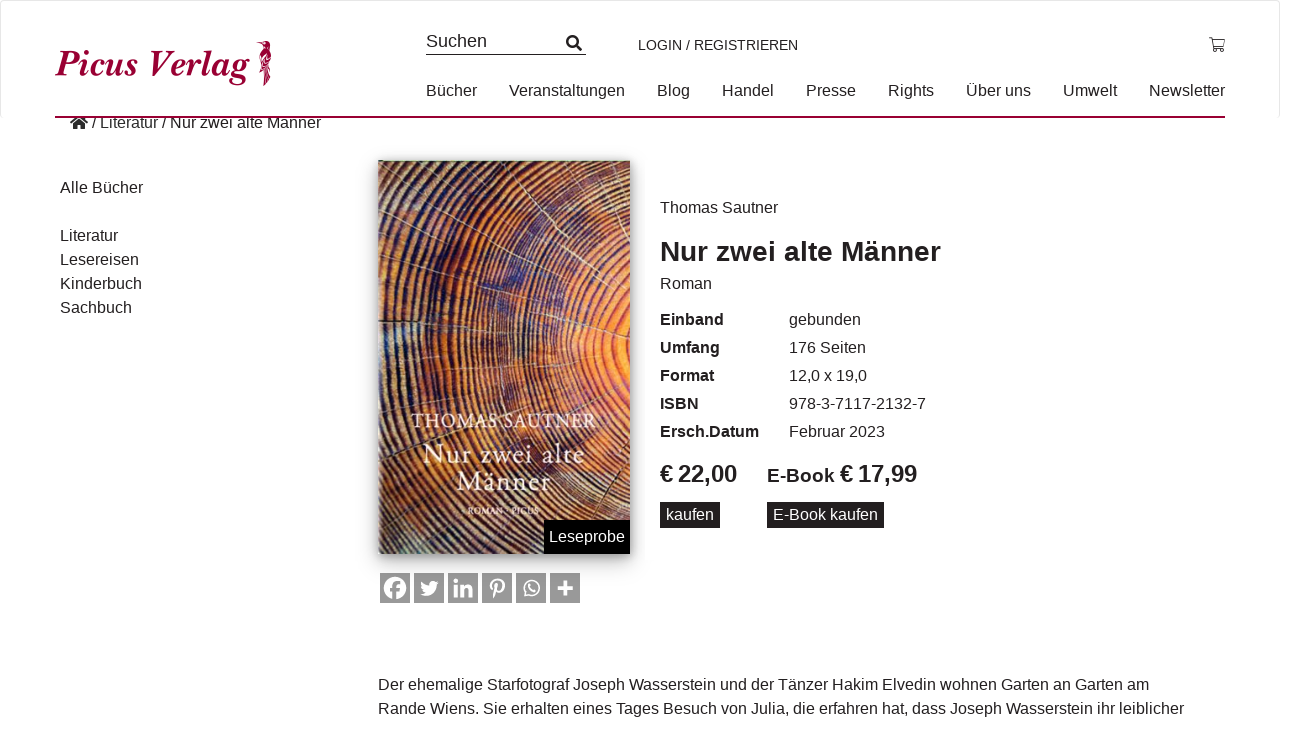

--- FILE ---
content_type: text/html; charset=UTF-8
request_url: https://www.picus.at/produkt/nur-zwei-alte-maenner/
body_size: 13350
content:
<!DOCTYPE html><html lang="de"><head><meta charset="UTF-8"><meta name="viewport" content="width=device-width, initial-scale=1"><meta http-equiv="X-UA-Compatible" content="IE=edge"><link rel="profile" href="http://gmpg.org/xfn/11"><link rel="pingback" href="https://www.picus.at/xmlrpc.php"><meta name='robots' content='index, follow, max-image-preview:large, max-snippet:-1, max-video-preview:-1' /><link media="all" href="https://www.picus.at/wp-content/cache/autoptimize/css/autoptimize_6de466d14e0158242429c92b80ccc7a6.css" rel="stylesheet"><link media="only screen and (max-width: 768px)" href="https://www.picus.at/wp-content/cache/autoptimize/css/autoptimize_6fe211f8bb15af76999ce9135805d7af.css" rel="stylesheet"><title>Nur zwei alte Männer - Picus Verlag</title><link rel="canonical" href="https://www.picus.at/produkt/nur-zwei-alte-maenner/" /><meta property="og:locale" content="de_DE" /><meta property="og:type" content="article" /><meta property="og:title" content="Nur zwei alte Männer - Picus Verlag" /><meta property="og:description" content="Der ehemalige Starfotograf Joseph Wasserstein und der Tänzer Hakim Elvedin wohnen Garten an Garten am Rande Wiens. Sie erhalten eines Tages Besuch von Julia, die erfahren hat, dass Joseph Wasserstein ihr leiblicher Vater sein könnte. Unter dem Vorwand, an einer Publikation über den Fotografen zu arbeiten, verbringt sie einen Sommer bei den skurrilen alten Männern, die ihr langsam zur Familie werden. Eines Abends aber ist alles nicht wie sonst und in Folge hält ein nie dagewesenes überirdisches Ereignis die ganze Welt wochenlang in Atem. Auch die drei stehen im Bann des Unbekannten und ahnen nach und nach, dass es im Universum mehr geben muss, als der Menschheit begreifbar ist.Thomas Sautners neuer Roman über das Altwerden und das Altsein, über ewig währende Kindheit und den absurd schönen Sinn des Lebens." /><meta property="og:url" content="https://www.picus.at/produkt/nur-zwei-alte-maenner/" /><meta property="og:site_name" content="Picus Verlag" /><meta property="article:publisher" content="https://www.facebook.com/picusverlag" /><meta property="article:modified_time" content="2025-04-10T14:48:07+00:00" /><meta property="og:image" content="https://www.picus.at/wp-content/uploads/asolmerce/image-978-3-7117-2132-7.jpg" /><meta property="og:image:width" content="567" /><meta property="og:image:height" content="885" /><meta property="og:image:type" content="image/jpeg" /><meta name="twitter:card" content="summary_large_image" /><meta name="twitter:label1" content="Geschätzte Lesezeit" /><meta name="twitter:data1" content="1 Minute" /> <script type="application/ld+json" class="yoast-schema-graph">{"@context":"https://schema.org","@graph":[{"@type":"WebPage","@id":"https://www.picus.at/produkt/nur-zwei-alte-maenner/","url":"https://www.picus.at/produkt/nur-zwei-alte-maenner/","name":"Nur zwei alte Männer - Picus Verlag","isPartOf":{"@id":"https://www.picus.at/#website"},"primaryImageOfPage":{"@id":"https://www.picus.at/produkt/nur-zwei-alte-maenner/#primaryimage"},"image":{"@id":"https://www.picus.at/produkt/nur-zwei-alte-maenner/#primaryimage"},"thumbnailUrl":"https://www.picus.at/wp-content/uploads/asolmerce/image-978-3-7117-2132-7.jpg","datePublished":"2025-04-10T12:47:06+00:00","dateModified":"2025-04-10T14:48:07+00:00","breadcrumb":{"@id":"https://www.picus.at/produkt/nur-zwei-alte-maenner/#breadcrumb"},"inLanguage":"de","potentialAction":[{"@type":"ReadAction","target":["https://www.picus.at/produkt/nur-zwei-alte-maenner/"]}]},{"@type":"ImageObject","inLanguage":"de","@id":"https://www.picus.at/produkt/nur-zwei-alte-maenner/#primaryimage","url":"https://www.picus.at/wp-content/uploads/asolmerce/image-978-3-7117-2132-7.jpg","contentUrl":"https://www.picus.at/wp-content/uploads/asolmerce/image-978-3-7117-2132-7.jpg","width":567,"height":885},{"@type":"BreadcrumbList","@id":"https://www.picus.at/produkt/nur-zwei-alte-maenner/#breadcrumb","itemListElement":[{"@type":"ListItem","position":1,"name":"Startseite","item":"https://www.picus.at/"},{"@type":"ListItem","position":2,"name":"Shop","item":"https://www.picus.at/shop/"},{"@type":"ListItem","position":3,"name":"Nur zwei alte Männer"}]},{"@type":"WebSite","@id":"https://www.picus.at/#website","url":"https://www.picus.at/","name":"Picus Verlag","description":"ihr unabhängiger Buchverlag","publisher":{"@id":"https://www.picus.at/#organization"},"potentialAction":[{"@type":"SearchAction","target":{"@type":"EntryPoint","urlTemplate":"https://www.picus.at/?s={search_term_string}"},"query-input":{"@type":"PropertyValueSpecification","valueRequired":true,"valueName":"search_term_string"}}],"inLanguage":"de"},{"@type":"Organization","@id":"https://www.picus.at/#organization","name":"Picus Verlag","url":"https://www.picus.at/","logo":{"@type":"ImageObject","inLanguage":"de","@id":"https://www.picus.at/#/schema/logo/image/","url":"https://www.picus.at/wp-content/uploads/2016/09/logo.png","contentUrl":"https://www.picus.at/wp-content/uploads/2016/09/logo.png","width":576,"height":120,"caption":"Picus Verlag"},"image":{"@id":"https://www.picus.at/#/schema/logo/image/"},"sameAs":["https://www.facebook.com/picusverlag"]}]}</script> <link rel='dns-prefetch' href='//kit.fontawesome.com' /><link rel='dns-prefetch' href='//ajax.googleapis.com' /><link rel="alternate" type="application/rss+xml" title="Picus Verlag &raquo; Feed" href="https://www.picus.at/feed/" /><link rel="alternate" type="application/rss+xml" title="Picus Verlag &raquo; Kommentar-Feed" href="https://www.picus.at/comments/feed/" /><link rel='stylesheet' id='jquery-style-css' href='https://ajax.googleapis.com/ajax/libs/jqueryui/1.11.1/themes/smoothness/jquery-ui.css?ver=6.8.3' type='text/css' media='all' /> <script type="text/javascript" src="https://www.picus.at/wp-includes/js/jquery/jquery.min.js?ver=3.7.1" id="jquery-core-js"></script> <script type="text/javascript" id="wc-add-to-cart-js-extra">var wc_add_to_cart_params = {"ajax_url":"\/wp-admin\/admin-ajax.php","wc_ajax_url":"\/?wc-ajax=%%endpoint%%","i18n_view_cart":"Warenkorb anzeigen","cart_url":"https:\/\/www.picus.at\/warenkorb\/","is_cart":"","cart_redirect_after_add":"no"};</script> <script type="text/javascript" id="wc-single-product-js-extra">var wc_single_product_params = {"i18n_required_rating_text":"Bitte w\u00e4hlen Sie eine Bewertung","i18n_rating_options":["1 von 5\u00a0Sternen","2 von 5\u00a0Sternen","3 von 5\u00a0Sternen","4 von 5\u00a0Sternen","5 von 5\u00a0Sternen"],"i18n_product_gallery_trigger_text":"Bildergalerie im Vollbildmodus anzeigen","review_rating_required":"yes","flexslider":{"rtl":false,"animation":"slide","smoothHeight":true,"directionNav":false,"controlNav":"thumbnails","slideshow":false,"animationSpeed":500,"animationLoop":false,"allowOneSlide":false},"zoom_enabled":"1","zoom_options":[],"photoswipe_enabled":"1","photoswipe_options":{"shareEl":false,"closeOnScroll":false,"history":false,"hideAnimationDuration":0,"showAnimationDuration":0},"flexslider_enabled":"1"};</script> <script type="text/javascript" id="woocommerce-js-extra">var woocommerce_params = {"ajax_url":"\/wp-admin\/admin-ajax.php","wc_ajax_url":"\/?wc-ajax=%%endpoint%%","i18n_password_show":"Passwort anzeigen","i18n_password_hide":"Passwort verbergen"};</script> <script type="text/javascript" id="wc-cart-fragments-js-extra">var wc_cart_fragments_params = {"ajax_url":"\/wp-admin\/admin-ajax.php","wc_ajax_url":"\/?wc-ajax=%%endpoint%%","cart_hash_key":"wc_cart_hash_3f214bd4f63b67fa4c149f3240048789","fragment_name":"wc_fragments_3f214bd4f63b67fa4c149f3240048789","request_timeout":"5000"};</script> <!--[if lt IE 9]> <script type="text/javascript" src="https://www.picus.at/wp-content/themes/picus/inc/assets/js/html5.js?ver=3.7.0" id="html5hiv-js"></script> <![endif]--><link rel="https://api.w.org/" href="https://www.picus.at/wp-json/" /><link rel="alternate" title="JSON" type="application/json" href="https://www.picus.at/wp-json/wp/v2/product/58996" /><link rel="EditURI" type="application/rsd+xml" title="RSD" href="https://www.picus.at/xmlrpc.php?rsd" /><meta name="generator" content="WordPress 6.8.3" /><meta name="generator" content="WooCommerce 10.1.3" /><link rel='shortlink' href='https://www.picus.at/?p=58996' /><link rel="alternate" title="oEmbed (JSON)" type="application/json+oembed" href="https://www.picus.at/wp-json/oembed/1.0/embed?url=https%3A%2F%2Fwww.picus.at%2Fprodukt%2Fnur-zwei-alte-maenner%2F" /><link rel="alternate" title="oEmbed (XML)" type="text/xml+oembed" href="https://www.picus.at/wp-json/oembed/1.0/embed?url=https%3A%2F%2Fwww.picus.at%2Fprodukt%2Fnur-zwei-alte-maenner%2F&#038;format=xml" /> <script type="application/ld+json">{
            
            "@context": "https://schema.org",
            
            "@type": "Book",
            "@id": "/produkt/nur-zwei-alte-maenner/",
            "url": "/produkt/nur-zwei-alte-maenner/",
            "additionalType": "Product",
            "author": "",
            "bookFormat": "http://schema.org/Book",
            "datePublished": "2023-02-22",
            "image": ["https://www.picus.at/wp-content/uploads/asolmerce/image-978-3-7117-2132-7.jpg"],
            "inLanguage": "Deutsch",
            "isbn": "978-3-7117-2132-7",
            "name": "Nur zwei alte Männer",
            "alternativeHeadline" : "Roman",
            "numberOfPages": "176",
            "description": "Der ehemalige Starfotograf Joseph Wasserstein und der Tänzer Hakim Elvedin wohnen Garten an Garten am Rande Wiens. Sie erhalten eines Tages Besuch von Julia, die erfahren hat, dass Joseph Wasserstein ihr leiblicher Vater sein könnte. Unter dem Vorwand, an einer Publikation über den Fotografen zu arbeiten, verbringt sie einen Sommer bei den skurrilen alten Männern, die ihr langsam zur Familie werden. Eines Abends aber ist alles nicht wie sonst und in Folge hält ein nie dagewesenes überirdisches Ereignis die ganze Welt wochenlang in Atem. Auch die drei stehen im Bann des Unbekannten und ahnen nach und nach, dass es im Universum mehr geben muss, als der Menschheit begreifbar ist.Thomas Sautners neuer Roman über das Altwerden und das Altsein, über ewig währende Kindheit und den absurd schönen Sinn des Lebens.",
            "offers": {
                    "@type": "Offer",
                    "availability": "http://schema.org/InStock",
                    "price": "22.00 ",
                    "priceCurrency": "EUR",
                    "sku" : "2125",
                    "gtin13" : "978-3-7117-2132-7"
            },
            "publisher": "",
            "keywords" : ""
        }</script> <link hreflang="de" href="https://www.picus.at/de/produkt/nur-zwei-alte-maenner/" rel="alternate" /><link hreflang="x-default" href="https://www.picus.at/produkt/nur-zwei-alte-maenner/" rel="alternate" /><meta name="generator" content="qTranslate-XT 3.7.1" /> <noscript><style>.woocommerce-product-gallery{ opacity: 1 !important; }</style></noscript></head><body class="wp-singular product-template-default single single-product postid-58996 wp-theme-picus theme-picus woocommerce woocommerce-page woocommerce-no-js group-blog"><nav class="navbar navbar-default"> <a class="skip-link screen-reader-text" href="#main">Skip to content</a><div class="container"><div class="navbar-header"><div id="dl-menu" class="dl-menuwrapper visible-sm visible-xs visible-md"> <button class="dl-trigger" type="button" data-toggle="collapse" data-target="#main-nav" aria-controls="" aria-expanded="false" aria-label="Toggle navigation"> <span class="navbar-toggler-icon"></span> </button><ul class="dl-menu product-categories"><ul id="menu-hauptmenue" class="dl-menu_"><li itemscope="itemscope" itemtype="https://www.schema.org/SiteNavigationElement" id="menu-item-58026" class="menu-item menu-item-type-post_type menu-item-object-page current_page_parent menu-item-58026 nav-item"><a title="Bücher" href="https://www.picus.at/shop/" class="nav-link">Bücher</a></li><li itemscope="itemscope" itemtype="https://www.schema.org/SiteNavigationElement" id="menu-item-58029" class="menu-item menu-item-type-post_type menu-item-object-page menu-item-58029 nav-item"><a title="Veranstaltungen" href="https://www.picus.at/veranstaltungen/" class="nav-link">Veranstaltungen</a></li><li itemscope="itemscope" itemtype="https://www.schema.org/SiteNavigationElement" id="menu-item-58028" class="menu-item menu-item-type-custom menu-item-object-custom menu-item-58028 nav-item"><a title="Blog" href="/blog" class="nav-link">Blog</a></li><li itemscope="itemscope" itemtype="https://www.schema.org/SiteNavigationElement" id="menu-item-47980" class="menu-item menu-item-type-post_type menu-item-object-page menu-item-47980 nav-item"><a title="Handel" href="https://www.picus.at/handel/" class="nav-link">Handel</a></li><li itemscope="itemscope" itemtype="https://www.schema.org/SiteNavigationElement" id="menu-item-47982" class="menu-item menu-item-type-post_type menu-item-object-page menu-item-47982 nav-item"><a title="Presse" href="https://www.picus.at/presse/" class="nav-link">Presse</a></li><li itemscope="itemscope" itemtype="https://www.schema.org/SiteNavigationElement" id="menu-item-55130" class="menu-item menu-item-type-post_type menu-item-object-page menu-item-55130 nav-item"><a title="Rights" href="https://www.picus.at/lizenzen-foreign-rights/" class="nav-link">Rights</a></li><li itemscope="itemscope" itemtype="https://www.schema.org/SiteNavigationElement" id="menu-item-47986" class="menu-item menu-item-type-post_type menu-item-object-page menu-item-47986 nav-item"><a title="Über uns" href="https://www.picus.at/verlagsportrait/" class="nav-link">Über uns</a></li><li itemscope="itemscope" itemtype="https://www.schema.org/SiteNavigationElement" id="menu-item-58547" class="menu-item menu-item-type-post_type menu-item-object-page menu-item-58547 nav-item"><a title="Umwelt" href="https://www.picus.at/umwelt/" class="nav-link">Umwelt</a></li><li itemscope="itemscope" itemtype="https://www.schema.org/SiteNavigationElement" id="menu-item-54859" class="menu-item menu-item-type-post_type menu-item-object-page menu-item-54859 nav-item"><a title="Newsletter" href="https://www.picus.at/newsletter-2/" class="nav-link">Newsletter</a></li></ul><ul class="product-categories dl_menu"><li style="list-style-type: none;"><ul class="product-categories"><li style="list-style-type: none;"><ul class="product-categories"><li class="cat-item sb-link non-gv"><a href="https://www.picus.at/neuerscheinungen/?orderby=release_list&npc=1" title="Neuerscheinungen">Neuerscheinungen</a></li><li class="cat-item cat-parent gv"><a href="/?post_type=product&amp;gv=y">Gesamtverzeichnis</a><ul class="product-categories"><li class="cat-item cat-item-819"><a href="https://www.picus.at/produkt-kategorie/e-books/">E-Books</a></li><li class="cat-item cat-item-3892 cat-parent current-cat-parent"><a href="https://www.picus.at/produkt-kategorie/foreign-rights/">Foreign Rights</a><ul class='children'><li class="cat-item cat-item-1308"><a href="https://www.picus.at/produkt-kategorie/foreign-rights/childrens-books/">Children's Books</a></li><li class="cat-item cat-item-1309 current-cat"><a href="https://www.picus.at/produkt-kategorie/foreign-rights/fiction/">Fiction</a></li><li class="cat-item cat-item-1310"><a href="https://www.picus.at/produkt-kategorie/foreign-rights/non-fiction/">Non-Fiction</a></li></ul></li><li class="cat-item cat-item-784"><a href="https://www.picus.at/produkt-kategorie/kinderbuch/">Kinderbuch</a></li><li class="cat-item cat-item-789"><a href="https://www.picus.at/produkt-kategorie/lesereisen/">Lesereisen</a></li><li class="cat-item cat-item-800"><a href="https://www.picus.at/produkt-kategorie/literatur/">Literatur</a></li><li class="cat-item cat-item-813"><a href="https://www.picus.at/produkt-kategorie/sachbuch/">Sachbuch</a></li><li class="cat-item cat-item-806"><a href="https://www.picus.at/produkt-kategorie/wiener-vorlesungen/">Wiener Vorlesungen</a></li></ul></li></ul></li></ul></li></ul><ul class="product-categories"><li class="cat-item sb-link cat-parent"> <a href="https://www.picus.at/reihe/?r=1" title="Reihen">Reihen</a><ul class="product_categories product-categories"><li class="sb-link cat-item cat-item-4326"><a href="https://www.picus.at/reihe/picus-konturen/">Picus Konturen</a></li></ul></li></ul><ul class="product-categories"><li class="cat-item non-gv sb-link cat-parent"><a href="https://www.picus.at/veranstaltungen/?epc=1" title="Termine">Termine</a><ul class="product-categories"><li class="cat-item cat-item-242"><a href="https://www.picus.at/veranstaltungen/archiv/?epc=2">Archiv</a></li></ul></li></ul></ul></div> <a class="navbar-brand" href="/" title="zur Startseite"> <img src="https://www.picus.at/wp-content/themes/picus/img/logo-2.png" alt="Picus Verlag Logo" class="small__logo"> </a> <a id="cart_mobile" class="visible-md visible-sm visible-xs" href="https://www.picus.at/warenkorb/" title="Warenkorb anzeigen"> <i class="fal fa-shopping-cart" aria-hidden="true"></i> </a> <a id="profile_mobile" class="profile visible-md visible-sm visible-xs" href="https://www.picus.at/mein-konto/" title="Login / Registrieren"><i class="fas fa-user-circle"></i></a><form class="search-form mobile" role="search" method="get" action="https://www.picus.at/" style=""> <label> <input type="search" placeholder="Suchen" aria-label="Suchfeld" value="" name="s" title="Search for:"> </label> <input type="submit" class="search-submit btn btn-default" style="display: none;" value="Search"></form><div class="collapse navbar-collapse navbar-top-collapse"><ul class="nav navbar-nav nav-social"><li><form class="search-form" role="search" method="get" action="https://www.picus.at/"> <label> <input type="search" placeholder="Suchen" value="" name="s" title="Search for:"> </label> <input type="submit" class="search-submit btn btn-default" style="display: none;" value="Search"></form></li><li> <a class="profile" href="https://www.picus.at/mein-konto/" title="Login / Registrieren">Login / Registrieren</a></li><li class="nav-li-cart"> <a id="cart" class="cart-contents" href="https://www.picus.at/warenkorb/" title="Warenkorb anzeigen"> <span class="price total-val"><span class="woocommerce-Price-amount amount"><bdi><span class="woocommerce-Price-currencySymbol">&euro;</span>0,00</bdi></span></span> </a></li></ul><ul id="menu-hauptmenue-1" class="nav navbar-nav nav-menu"><li itemscope="itemscope" itemtype="https://www.schema.org/SiteNavigationElement" class="menu-item menu-item-type-post_type menu-item-object-page current_page_parent menu-item-58026 nav-item"><a title="Bücher" href="https://www.picus.at/shop/" class="nav-link">Bücher</a></li><li itemscope="itemscope" itemtype="https://www.schema.org/SiteNavigationElement" class="menu-item menu-item-type-post_type menu-item-object-page menu-item-58029 nav-item"><a title="Veranstaltungen" href="https://www.picus.at/veranstaltungen/" class="nav-link">Veranstaltungen</a></li><li itemscope="itemscope" itemtype="https://www.schema.org/SiteNavigationElement" class="menu-item menu-item-type-custom menu-item-object-custom menu-item-58028 nav-item"><a title="Blog" href="/blog" class="nav-link">Blog</a></li><li itemscope="itemscope" itemtype="https://www.schema.org/SiteNavigationElement" class="menu-item menu-item-type-post_type menu-item-object-page menu-item-47980 nav-item"><a title="Handel" href="https://www.picus.at/handel/" class="nav-link">Handel</a></li><li itemscope="itemscope" itemtype="https://www.schema.org/SiteNavigationElement" class="menu-item menu-item-type-post_type menu-item-object-page menu-item-47982 nav-item"><a title="Presse" href="https://www.picus.at/presse/" class="nav-link">Presse</a></li><li itemscope="itemscope" itemtype="https://www.schema.org/SiteNavigationElement" class="menu-item menu-item-type-post_type menu-item-object-page menu-item-55130 nav-item"><a title="Rights" href="https://www.picus.at/lizenzen-foreign-rights/" class="nav-link">Rights</a></li><li itemscope="itemscope" itemtype="https://www.schema.org/SiteNavigationElement" class="menu-item menu-item-type-post_type menu-item-object-page menu-item-47986 nav-item"><a title="Über uns" href="https://www.picus.at/verlagsportrait/" class="nav-link">Über uns</a></li><li itemscope="itemscope" itemtype="https://www.schema.org/SiteNavigationElement" class="menu-item menu-item-type-post_type menu-item-object-page menu-item-58547 nav-item"><a title="Umwelt" href="https://www.picus.at/umwelt/" class="nav-link">Umwelt</a></li><li itemscope="itemscope" itemtype="https://www.schema.org/SiteNavigationElement" class="menu-item menu-item-type-post_type menu-item-object-page menu-item-54859 nav-item"><a title="Newsletter" href="https://www.picus.at/newsletter-2/" class="nav-link">Newsletter</a></li></ul></div></div></div></nav><div id="page" class="page book"><div class="container"><div class="row"><div class="col-sm-12 breadcrumb-container"><div id="breadcrumbs"><a href="https://www.picus.at" title="Home"></a> <span>/</span> <a href="https://www.picus.at/produkt-kategorie/literatur/" title="Literatur">Literatur</a> <span>/</span> <span>Nur zwei alte Männer</span></div></div><section id="primary" class="content-area col-sm-12 col-md-12 col-lg-12"><main id="main" class="site-main row" role="main"><div class="col-sm-12 col-md-9 col-md-push-3 content"><div class="woocommerce-notices-wrapper"></div><div id="product-58996" class="product type-product post-58996 status-publish first instock product_cat-fiction product_cat-literatur product_tag-alter product_tag-aufgaben product_tag-freundschaft product_tag-garten product_tag-katzen product_tag-liebe product_tag-malina product_tag-raumschiff product_tag-sinn-des-lebens has-post-thumbnail taxable shipping-taxable purchasable product-type-simple"><div class="col-sm-12 col-md-4"><div class="book-foto hidden-sm hidden-xs"><div class="book-foto-wrapper" style=""> <a href="https://www.picus.at/produkt/nur-zwei-alte-maenner/?pdf=true&fs=true&id=Leseprobe" target="_blank" class="cover leseprobe"> <img width="300" height="468" src="https://www.picus.at/wp-content/uploads/asolmerce/image-978-3-7117-2132-7-300x468.jpg" class="attachment-shop_single size-shop_single wp-post-image" alt="" fetchpriority="high" srcset="https://www.picus.at/wp-content/uploads/asolmerce/image-978-3-7117-2132-7-300x468.jpg 300w, https://www.picus.at/wp-content/uploads/asolmerce/image-978-3-7117-2132-7-192x300.jpg 192w, https://www.picus.at/wp-content/uploads/asolmerce/image-978-3-7117-2132-7-130x203.jpg 130w, https://www.picus.at/wp-content/uploads/asolmerce/image-978-3-7117-2132-7-327x510.jpg 327w, https://www.picus.at/wp-content/uploads/asolmerce/image-978-3-7117-2132-7-420x656.jpg 420w, https://www.picus.at/wp-content/uploads/asolmerce/image-978-3-7117-2132-7.jpg 567w" sizes="(max-width: 300px) 100vw, 300px" /><script>jQuery(document).ready(function() { jQuery("a.cover").magnificPopup({type:"iframe"});});</script> </a><div class="heateor_sss_sharing_container heateor_sss_horizontal_sharing" data-heateor-ss-offset="0" data-heateor-sss-href='https://www.picus.at/produkt/nur-zwei-alte-maenner/'><div class="heateor_sss_sharing_ul"><a aria-label="Facebook" class="heateor_sss_facebook" href="https://www.facebook.com/sharer/sharer.php?u=https%3A%2F%2Fwww.picus.at%2Fprodukt%2Fnur-zwei-alte-maenner%2F" title="Facebook" rel="nofollow noopener" target="_blank" style="font-size:32px!important;box-shadow:none;display:inline-block;vertical-align:middle"><span class="heateor_sss_svg" style="background-color:#0765FE;width:30px;height:30px;display:inline-block;opacity:1;float:left;font-size:32px;box-shadow:none;display:inline-block;font-size:16px;padding:0 4px;vertical-align:middle;background-repeat:repeat;overflow:hidden;padding:0;cursor:pointer;box-sizing:content-box"><svg style="display:block;" focusable="false" aria-hidden="true" xmlns="http://www.w3.org/2000/svg" width="100%" height="100%" viewBox="0 0 32 32"><path fill="#fff" d="M28 16c0-6.627-5.373-12-12-12S4 9.373 4 16c0 5.628 3.875 10.35 9.101 11.647v-7.98h-2.474V16H13.1v-1.58c0-4.085 1.849-5.978 5.859-5.978.76 0 2.072.15 2.608.298v3.325c-.283-.03-.775-.045-1.386-.045-1.967 0-2.728.745-2.728 2.683V16h3.92l-.673 3.667h-3.247v8.245C23.395 27.195 28 22.135 28 16Z"></path></svg></span></a><a aria-label="Twitter" class="heateor_sss_button_twitter" href="https://twitter.com/intent/tweet?text=Nur%20zwei%20alte%20M%C3%A4nner&url=https%3A%2F%2Fwww.picus.at%2Fprodukt%2Fnur-zwei-alte-maenner%2F" title="Twitter" rel="nofollow noopener" target="_blank" style="font-size:32px!important;box-shadow:none;display:inline-block;vertical-align:middle"><span class="heateor_sss_svg heateor_sss_s__default heateor_sss_s_twitter" style="background-color:#55acee;width:30px;height:30px;display:inline-block;opacity:1;float:left;font-size:32px;box-shadow:none;display:inline-block;font-size:16px;padding:0 4px;vertical-align:middle;background-repeat:repeat;overflow:hidden;padding:0;cursor:pointer;box-sizing:content-box"><svg style="display:block;" focusable="false" aria-hidden="true" xmlns="http://www.w3.org/2000/svg" width="100%" height="100%" viewBox="-4 -4 39 39"><path d="M28 8.557a9.913 9.913 0 0 1-2.828.775 4.93 4.93 0 0 0 2.166-2.725 9.738 9.738 0 0 1-3.13 1.194 4.92 4.92 0 0 0-3.593-1.55 4.924 4.924 0 0 0-4.794 6.049c-4.09-.21-7.72-2.17-10.15-5.15a4.942 4.942 0 0 0-.665 2.477c0 1.71.87 3.214 2.19 4.1a4.968 4.968 0 0 1-2.23-.616v.06c0 2.39 1.7 4.38 3.952 4.83-.414.115-.85.174-1.297.174-.318 0-.626-.03-.928-.086a4.935 4.935 0 0 0 4.6 3.42 9.893 9.893 0 0 1-6.114 2.107c-.398 0-.79-.023-1.175-.068a13.953 13.953 0 0 0 7.55 2.213c9.056 0 14.01-7.507 14.01-14.013 0-.213-.005-.426-.015-.637.96-.695 1.795-1.56 2.455-2.55z" fill="#fff"></path></svg></span></a><a aria-label="Linkedin" class="heateor_sss_button_linkedin" href="https://www.linkedin.com/sharing/share-offsite/?url=https%3A%2F%2Fwww.picus.at%2Fprodukt%2Fnur-zwei-alte-maenner%2F" title="Linkedin" rel="nofollow noopener" target="_blank" style="font-size:32px!important;box-shadow:none;display:inline-block;vertical-align:middle"><span class="heateor_sss_svg heateor_sss_s__default heateor_sss_s_linkedin" style="background-color:#0077b5;width:30px;height:30px;display:inline-block;opacity:1;float:left;font-size:32px;box-shadow:none;display:inline-block;font-size:16px;padding:0 4px;vertical-align:middle;background-repeat:repeat;overflow:hidden;padding:0;cursor:pointer;box-sizing:content-box"><svg style="display:block;" focusable="false" aria-hidden="true" xmlns="http://www.w3.org/2000/svg" width="100%" height="100%" viewBox="0 0 32 32"><path d="M6.227 12.61h4.19v13.48h-4.19V12.61zm2.095-6.7a2.43 2.43 0 0 1 0 4.86c-1.344 0-2.428-1.09-2.428-2.43s1.084-2.43 2.428-2.43m4.72 6.7h4.02v1.84h.058c.56-1.058 1.927-2.176 3.965-2.176 4.238 0 5.02 2.792 5.02 6.42v7.395h-4.183v-6.56c0-1.564-.03-3.574-2.178-3.574-2.18 0-2.514 1.7-2.514 3.46v6.668h-4.187V12.61z" fill="#fff"></path></svg></span></a><a aria-label="Pinterest" class="heateor_sss_button_pinterest" href="https://www.picus.at/produkt/nur-zwei-alte-maenner/" onclick="event.preventDefault();javascript:void( (function() {var e=document.createElement('script' );e.setAttribute('type','text/javascript' );e.setAttribute('charset','UTF-8' );e.setAttribute('src','//assets.pinterest.com/js/pinmarklet.js?r='+Math.random()*99999999);document.body.appendChild(e)})());" title="Pinterest" rel="noopener" style="font-size:32px!important;box-shadow:none;display:inline-block;vertical-align:middle"><span class="heateor_sss_svg heateor_sss_s__default heateor_sss_s_pinterest" style="background-color:#cc2329;width:30px;height:30px;display:inline-block;opacity:1;float:left;font-size:32px;box-shadow:none;display:inline-block;font-size:16px;padding:0 4px;vertical-align:middle;background-repeat:repeat;overflow:hidden;padding:0;cursor:pointer;box-sizing:content-box"><svg style="display:block;" focusable="false" aria-hidden="true" xmlns="http://www.w3.org/2000/svg" width="100%" height="100%" viewBox="-2 -2 35 35"><path fill="#fff" d="M16.539 4.5c-6.277 0-9.442 4.5-9.442 8.253 0 2.272.86 4.293 2.705 5.046.303.125.574.005.662-.33.061-.231.205-.816.27-1.06.088-.331.053-.447-.191-.736-.532-.627-.873-1.439-.873-2.591 0-3.338 2.498-6.327 6.505-6.327 3.548 0 5.497 2.168 5.497 5.062 0 3.81-1.686 7.025-4.188 7.025-1.382 0-2.416-1.142-2.085-2.545.397-1.674 1.166-3.48 1.166-4.689 0-1.081-.581-1.983-1.782-1.983-1.413 0-2.548 1.462-2.548 3.419 0 1.247.421 2.091.421 2.091l-1.699 7.199c-.505 2.137-.076 4.755-.039 5.019.021.158.223.196.314.077.13-.17 1.813-2.247 2.384-4.324.162-.587.929-3.631.929-3.631.46.876 1.801 1.646 3.227 1.646 4.247 0 7.128-3.871 7.128-9.053.003-3.918-3.317-7.568-8.361-7.568z"/></svg></span></a><a aria-label="Whatsapp" class="heateor_sss_whatsapp" href="https://api.whatsapp.com/send?text=Nur%20zwei%20alte%20M%C3%A4nner%20https%3A%2F%2Fwww.picus.at%2Fprodukt%2Fnur-zwei-alte-maenner%2F" title="Whatsapp" rel="nofollow noopener" target="_blank" style="font-size:32px!important;box-shadow:none;display:inline-block;vertical-align:middle"><span class="heateor_sss_svg" style="background-color:#55eb4c;width:30px;height:30px;display:inline-block;opacity:1;float:left;font-size:32px;box-shadow:none;display:inline-block;font-size:16px;padding:0 4px;vertical-align:middle;background-repeat:repeat;overflow:hidden;padding:0;cursor:pointer;box-sizing:content-box"><svg style="display:block;" focusable="false" aria-hidden="true" xmlns="http://www.w3.org/2000/svg" width="100%" height="100%" viewBox="-6 -5 40 40"><path class="heateor_sss_svg_stroke heateor_sss_no_fill" stroke="#fff" stroke-width="2" fill="none" d="M 11.579798566743314 24.396926207859085 A 10 10 0 1 0 6.808479557110079 20.73576436351046"></path><path d="M 7 19 l -1 6 l 6 -1" class="heateor_sss_no_fill heateor_sss_svg_stroke" stroke="#fff" stroke-width="2" fill="none"></path><path d="M 10 10 q -1 8 8 11 c 5 -1 0 -6 -1 -3 q -4 -3 -5 -5 c 4 -2 -1 -5 -1 -4" fill="#fff"></path></svg></span></a><a class="heateor_sss_more" aria-label="More" title="More" rel="nofollow noopener" style="font-size: 32px!important;border:0;box-shadow:none;display:inline-block!important;font-size:16px;padding:0 4px;vertical-align: middle;display:inline;" href="https://www.picus.at/produkt/nur-zwei-alte-maenner/" onclick="event.preventDefault()"><span class="heateor_sss_svg" style="background-color:#ee8e2d;width:30px;height:30px;display:inline-block!important;opacity:1;float:left;font-size:32px!important;box-shadow:none;display:inline-block;font-size:16px;padding:0 4px;vertical-align:middle;display:inline;background-repeat:repeat;overflow:hidden;padding:0;cursor:pointer;box-sizing:content-box;" onclick="heateorSssMoreSharingPopup(this, 'https://www.picus.at/produkt/nur-zwei-alte-maenner/', 'Nur%20zwei%20alte%20M%C3%A4nner', '' )"><svg xmlns="http://www.w3.org/2000/svg" xmlns:xlink="http://www.w3.org/1999/xlink" viewBox="-.3 0 32 32" version="1.1" width="100%" height="100%" style="display:block;" xml:space="preserve"><g><path fill="#fff" d="M18 14V8h-4v6H8v4h6v6h4v-6h6v-4h-6z" fill-rule="evenodd"></path></g></svg></span></a></div><div class="heateorSssClear"></div></div></div></div></div><div class="book-content col-sm-12 col-md-8"><div class="book-header"><h3 class="author_title"><a href="https://www.picus.at/autoren/thomas-sautner/">Thomas Sautner</a></h3><h1>Nur zwei alte Männer</h1><div class="subtitle">Roman</div><div class="book-foto visible-sm visible-xs"><div class="book-foto-wrapper"> <img width="300" height="468" src="https://www.picus.at/wp-content/uploads/asolmerce/image-978-3-7117-2132-7-300x468.jpg" class="attachment-shop_single size-shop_single wp-post-image" alt="" srcset="https://www.picus.at/wp-content/uploads/asolmerce/image-978-3-7117-2132-7-300x468.jpg 300w, https://www.picus.at/wp-content/uploads/asolmerce/image-978-3-7117-2132-7-192x300.jpg 192w, https://www.picus.at/wp-content/uploads/asolmerce/image-978-3-7117-2132-7-130x203.jpg 130w, https://www.picus.at/wp-content/uploads/asolmerce/image-978-3-7117-2132-7-327x510.jpg 327w, https://www.picus.at/wp-content/uploads/asolmerce/image-978-3-7117-2132-7-420x656.jpg 420w, https://www.picus.at/wp-content/uploads/asolmerce/image-978-3-7117-2132-7.jpg 567w" sizes="(max-width: 300px) 100vw, 300px" /></div><div class="buy paper" style="display:none;"> <span class="price invert"><span class="woocommerce-Price-amount amount"><bdi><span class="woocommerce-Price-currencySymbol">&euro;</span>22,00</bdi></span> <small class="woocommerce-price-suffix">inkl. MwSt.</small></span><form class="cart" action="https://www.picus.at/produkt/nur-zwei-alte-maenner/" method="post" enctype='multipart/form-data'><div class="quantity"> <label class="screen-reader-text" for="quantity_69808ce9abcc9">Nur zwei alte Männer Menge</label> <input
 type="number"
 id="quantity_69808ce9abcc9"
 class="input-text qty text"
 name="quantity"
 value="1"
 aria-label="Produktmenge"
 min="1"
 step="1"
 placeholder=""
 inputmode="numeric"
 autocomplete="off"
 /></div> <button type="submit" name="add-to-cart" value="58996" class="single_add_to_cart_button button alt">kaufen</button></form><div class="clear"></div></div></div></div><div><div class="product-information"><div><span class="tab">Einband</span> gebunden</div><div><span class="tab">Umfang</span> <span itemprop="numberOfPages">176</span> Seiten</div><div><span class="tab">Format</span> 12,0 x 19,0</div><div><span class="tab">ISBN</span> 978-3-7117-2132-7</div><div><span class="tab">Ersch.Datum</span> Februar 2023</div></div></div><div class="buy paper"> <span class="price invert"> <span class="woocommerce-Price-amount amount"><bdi><span class="woocommerce-Price-currencySymbol">&euro;</span>22,00</bdi></span> <small class="woocommerce-price-suffix">inkl. MwSt.</small></span><form class="cart" action="https://www.picus.at/produkt/nur-zwei-alte-maenner/" method="post" enctype='multipart/form-data'><div class="quantity"> <label class="screen-reader-text" for="quantity_69808ce9ac477">Nur zwei alte Männer Menge</label> <input
 type="number"
 id="quantity_69808ce9ac477"
 class="input-text qty text"
 name="quantity"
 value="1"
 aria-label="Produktmenge"
 min="1"
 step="1"
 placeholder=""
 inputmode="numeric"
 autocomplete="off"
 /></div> <button type="submit" name="add-to-cart" value="58996" class="single_add_to_cart_button button alt">kaufen</button></form><div class="clear"></div></div><div class="buy ebook"> <span class="price invert"><small>E-Book </small> <span class="woocommerce-Price-amount amount"><bdi><span class="woocommerce-Price-currencySymbol">&euro;</span>17,99</bdi></span> <small class="woocommerce-price-suffix">inkl. MwSt.</small></span><form class="cart" action="https://www.picus.at/produkt/nur-zwei-alte-maenner-ebook/" method="post" enctype='multipart/form-data'><div class="quantity"> <label class="screen-reader-text" for="quantity_69808ce9b155e">Nur zwei alte Männer Menge</label> <input
 type="number"
 id="quantity_69808ce9b155e"
 class="input-text qty text"
 name="quantity"
 value="1"
 aria-label="Produktmenge"
 min="1"
 step="1"
 placeholder=""
 inputmode="numeric"
 autocomplete="off"
 /></div> <button type="submit" name="add-to-cart" value="59327" class="single_add_to_cart_button button alt">E-Book  kaufen</button></form><div class="clear"></div></div></div><div class="book-content col-sm-12"><div class=" book-content-row main-content-row"><div class="col-center" id="content"><div class="art"><p>Der ehemalige Starfotograf Joseph Wasserstein und der Tänzer Hakim Elvedin wohnen Garten an Garten am Rande Wiens. Sie erhalten eines Tages Besuch von Julia, die erfahren hat, dass Joseph Wasserstein ihr leiblicher Vater sein könnte. Unter dem Vorwand, an einer Publikation über den Fotografen zu arbeiten, verbringt sie einen Sommer bei den skurrilen alten Männern, die ihr langsam zur Familie werden.</p><div>Eines Abends aber ist alles nicht wie sonst und in Folge hält ein nie dagewesenes überirdisches Ereignis die ganze Welt wochenlang in Atem. Auch die drei stehen im Bann des Unbekannten und ahnen nach und nach, dass es im Universum mehr geben muss, als der Menschheit begreifbar ist.</div><div></div><div>Thomas Sautners neuer Roman über das Altwerden und das Altsein, über ewig währende Kindheit und den absurd schönen Sinn des Lebens.</div></div></div><div class="row"><div class="col-md-12"><h3><span>Autor</span></h3><div class="woocommerce-loop-product__author"><a href='https://www.picus.at/autoren/thomas-sautner/'>Thomas Sautner wurde 1970 in Gmünd geboren, heute lebt er als Autor in seiner Heimat, dem nördlichen Waldviertel, sowie in Wien. Neben zahlreichen Essays und Erzählungen erschienen im Picus Verlag...</a></div></div><div id="sidebar-left" class="col-sm-12 col-md-12 col-left"><div id="material"></div><div class="profile-links"></div></div><div class="col-md-12"><div class="sidebar-title-wrapper"><h3 class="custom-sidebar-title sidebar-title-color gdl-title">Stimmen aus dem Buchhandel</h3><div class="sidebar-title-wrapper-line gdl-divider"></div><div class="clear"></div></div><div style="color:#333;"><p><div>Wasserstein und Elvedin – besser als Matthau und Lemmon – versprochen! Ein hochkomischer Pageturner mit Tiefgang.</div><div>(Peter Cremer)<br></div><div><br></div><div>Ein würdevolles Altern zweier Männer zwischen Slapstick und Granteln mit einem zuversichtlichen Blick in die Zukunft.</div><div>(Margaret Faller,Buchhandlung Claus Mitterbauer)</div><br>Nichts weniger als eine Liebeserklärung an die Dialektik des Lebens. Mit gewohnter Leichtigkeit und einem Augenzwinkern nimmt er sich der großen Themen der menschlichen Existenz und Transzendenz an, die den Leser/die Leserin beseelt und hoffnungsfroh zurücklassen.<br>(Helena Prinz, Grätzlbuchhandlung Lainz)<br><br>Nur zwei alte Männer … aber ein ganzes Universum an Leben. Humorvoll, warmherzig, ein bisschen verrückt, aber sehr liebenswert, findet sich, was zusammengehört. Und wenn man schon nicht auf seine innere Stimme hört, dann hört man vielleicht auf die von Außerirdischen. Leseempfehlung!<br>(Gerlinde Wiesenhofer, Morawa Hartberg)</p></div><br/></div></div></div><div class="container-fluid book-content-row"><div class="col-md-6 col-left"></div><div class="col-md-6 col-center"></div></div><div class="related products col-sm-12"><div class="sidebar-title-wrapper"><h3 class="custom-sidebar-title sidebar-title-color gdl-title"><span>Das könnte Sie auch interessieren</span></h3><div class="sidebar-title-wrapper-line gdl-divider"></div><div class="clear"></div></div><ul class="products columns-4"><div class="col-lg-3 col-md-3 col-sm-3 col-xs-6"><div class="item "> <a href="https://www.picus.at/produkt/pavillon-44/" class="woocommerce-LoopProduct-link woocommerce-loop-product__link"><div class="imagewrapper"><img width="175" height="280" src="https://www.picus.at/wp-content/uploads/asolmerce/image-978-3-7117-2149-5-300x481.jpg" class="attachment-shop_catalog size-shop_catalog wp-post-image" alt="" srcset="https://www.picus.at/wp-content/uploads/asolmerce/image-978-3-7117-2149-5-300x481.jpg 300w, https://www.picus.at/wp-content/uploads/asolmerce/image-978-3-7117-2149-5-187x300.jpg 187w, https://www.picus.at/wp-content/uploads/asolmerce/image-978-3-7117-2149-5-639x1024.jpg 639w, https://www.picus.at/wp-content/uploads/asolmerce/image-978-3-7117-2149-5-768x1232.jpg 768w, https://www.picus.at/wp-content/uploads/asolmerce/image-978-3-7117-2149-5-130x208.jpg 130w, https://www.picus.at/wp-content/uploads/asolmerce/image-978-3-7117-2149-5-318x510.jpg 318w, https://www.picus.at/wp-content/uploads/asolmerce/image-978-3-7117-2149-5-420x674.jpg 420w, https://www.picus.at/wp-content/uploads/asolmerce/image-978-3-7117-2149-5.jpg 800w" sizes="(max-width: 175px) 100vw, 175px" /></div><div class="woocommerce-loop-product__author">Thomas Sautner</div><div class="woocommerce-loop-product__title">Pavillon 44</div></a></div></div><div class="col-lg-3 col-md-3 col-sm-3 col-xs-6"><div class="item "> <a href="https://www.picus.at/produkt/die-erfindung-der-welt/" class="woocommerce-LoopProduct-link woocommerce-loop-product__link"><div class="imagewrapper"><img width="179" height="280" src="https://www.picus.at/wp-content/uploads/asolmerce/image-978-3-7117-2103-7.jpg" class="attachment-shop_catalog size-shop_catalog wp-post-image" alt="" srcset="https://www.picus.at/wp-content/uploads/asolmerce/image-978-3-7117-2103-7.jpg 265w, https://www.picus.at/wp-content/uploads/asolmerce/image-978-3-7117-2103-7-192x300.jpg 192w, https://www.picus.at/wp-content/uploads/asolmerce/image-978-3-7117-2103-7-130x203.jpg 130w" sizes="(max-width: 179px) 100vw, 179px" /></div><div class="woocommerce-loop-product__author">Thomas Sautner</div><div class="woocommerce-loop-product__title">Die Erfindung der Welt</div></a></div></div><div class="col-lg-3 col-md-3 col-sm-3 col-xs-6"><div class="item "> <a href="https://www.picus.at/produkt/fuchserde-2/" class="woocommerce-LoopProduct-link woocommerce-loop-product__link"><div class="imagewrapper"><img width="178" height="280" src="https://www.picus.at/wp-content/uploads/asolmerce/image-978-3-7117-2115-0-300x472.jpg" class="attachment-shop_catalog size-shop_catalog wp-post-image" alt="" srcset="https://www.picus.at/wp-content/uploads/asolmerce/image-978-3-7117-2115-0-300x472.jpg 300w, https://www.picus.at/wp-content/uploads/asolmerce/image-978-3-7117-2115-0-191x300.jpg 191w, https://www.picus.at/wp-content/uploads/asolmerce/image-978-3-7117-2115-0-651x1024.jpg 651w, https://www.picus.at/wp-content/uploads/asolmerce/image-978-3-7117-2115-0-768x1209.jpg 768w, https://www.picus.at/wp-content/uploads/asolmerce/image-978-3-7117-2115-0-130x205.jpg 130w, https://www.picus.at/wp-content/uploads/asolmerce/image-978-3-7117-2115-0-324x510.jpg 324w, https://www.picus.at/wp-content/uploads/asolmerce/image-978-3-7117-2115-0-420x661.jpg 420w, https://www.picus.at/wp-content/uploads/asolmerce/image-978-3-7117-2115-0.jpg 800w" sizes="(max-width: 178px) 100vw, 178px" /></div><div class="woocommerce-loop-product__author">Thomas Sautner</div><div class="woocommerce-loop-product__title">Fuchserde</div></a></div></div><div class="col-lg-3 col-md-3 col-sm-3 col-xs-6"><div class="item "> <a href="https://www.picus.at/produkt/grossmutters-haus/" class="woocommerce-LoopProduct-link woocommerce-loop-product__link"><div class="imagewrapper"><img width="179" height="280" src="https://www.picus.at/wp-content/uploads/asolmerce/image-978-3-7117-2076-4-300x469.jpg" class="attachment-shop_catalog size-shop_catalog wp-post-image" alt="" srcset="https://www.picus.at/wp-content/uploads/asolmerce/image-978-3-7117-2076-4-300x469.jpg 300w, https://www.picus.at/wp-content/uploads/asolmerce/image-978-3-7117-2076-4-192x300.jpg 192w, https://www.picus.at/wp-content/uploads/asolmerce/image-978-3-7117-2076-4-656x1024.jpg 656w, https://www.picus.at/wp-content/uploads/asolmerce/image-978-3-7117-2076-4-130x203.jpg 130w, https://www.picus.at/wp-content/uploads/asolmerce/image-978-3-7117-2076-4-327x510.jpg 327w, https://www.picus.at/wp-content/uploads/asolmerce/image-978-3-7117-2076-4-420x656.jpg 420w, https://www.picus.at/wp-content/uploads/asolmerce/image-978-3-7117-2076-4.jpg 753w" sizes="(max-width: 179px) 100vw, 179px" /></div><div class="woocommerce-loop-product__author">Thomas Sautner</div><div class="woocommerce-loop-product__title">Großmutters Haus</div></a></div></div></ul></div></div></div></div><div class="col-sm-12 col-md-3 col-md-pull-9"><div class='main-categories row'><a href='https://www.picus.at/shop/' class=''><span>Alle Bücher</span></a><br><br><a href='https://www.picus.at/produkt-kategorie/literatur/' class=''><span>Literatur</span></a><br><a href='https://www.picus.at/produkt-kategorie/lesereisen/' class=''><span>Lesereisen</span></a><br><a href='https://www.picus.at/produkt-kategorie/kinderbuch/' class=''><span>Kinderbuch</span></a><br><a href='https://www.picus.at/produkt-kategorie/sachbuch/' class=''><span>Sachbuch</span></a><br></div></div></main></section></div></div></div><footer id="footer" role="contentinfo"><div id="footer-widget" class="row m-0 border border-white bg-light"><div class="container"><div class="row"><div class="col-12 col-md-3  border border-white"><section id="nav_menu-2" class="widget widget_nav_menu"><h3 class="widget-title">Verlag</h3><div class="menu-footer-verlag-container"><ul id="menu-footer-verlag" class="menu"><li id="menu-item-58045" class="menu-item menu-item-type-post_type menu-item-object-page menu-item-58045"><a href="https://www.picus.at/verlagsportrait/">Verlagsporträt</a></li><li id="menu-item-58043" class="menu-item menu-item-type-post_type menu-item-object-page menu-item-58043"><a href="https://www.picus.at/kontakt/">Kontakt</a></li></ul></div></section></div><div class="col-12 col-md-3 border border-white"><section id="nav_menu-3" class="widget widget_nav_menu"><h3 class="widget-title">Rechtliches</h3><div class="menu-footer-rechtliches-container"><ul id="menu-footer-rechtliches" class="menu"><li id="menu-item-58048" class="menu-item menu-item-type-post_type menu-item-object-page menu-item-58048"><a href="https://www.picus.at/datenschutzerklaerung/">Datenschutzerklärung</a></li><li id="menu-item-58047" class="menu-item menu-item-type-post_type menu-item-object-page menu-item-58047"><a href="https://www.picus.at/rechtliches/impressum/">Impressum</a></li><li id="menu-item-58046" class="menu-item menu-item-type-post_type menu-item-object-page menu-item-58046"><a href="https://www.picus.at/rechtliches/agb/">AGB</a></li></ul></div></section></div><div class="col-12 col-md-3 border border-white"><section id="block-2" class="widget widget_block"></section></div><div class="col-12 col-md-3 border border-white"><section id="heateor_sss_follow-2" class="widget widget_heateor_sss_follow"><div class="heateor_sss_standard_follow_icons_container"><div class="heateor_sss_follow_ul"><a class="heateor_sss_facebook" href="https://www.facebook.com/picusverlag/" title="Facebook" rel="noopener" target="_blank" style="font-size:32px!important;box-shadow:none;display:inline-block;vertical-align:middle"><span style="background-color:#0765FE;display:inline-block;opacity:1;float:left;font-size:32px;box-shadow:none;display:inline-block;font-size:16px;padding:0 4px;vertical-align:middle;background-repeat:repeat;overflow:hidden;padding:0;cursor:pointer;width:32px;height:32px" class="heateor_sss_svg"><svg focusable="false" aria-hidden="true" xmlns="http://www.w3.org/2000/svg" width="100%" height="100%" viewBox="0 0 32 32"><path fill="#fff" d="M28 16c0-6.627-5.373-12-12-12S4 9.373 4 16c0 5.628 3.875 10.35 9.101 11.647v-7.98h-2.474V16H13.1v-1.58c0-4.085 1.849-5.978 5.859-5.978.76 0 2.072.15 2.608.298v3.325c-.283-.03-.775-.045-1.386-.045-1.967 0-2.728.745-2.728 2.683V16h3.92l-.673 3.667h-3.247v8.245C23.395 27.195 28 22.135 28 16Z"></path></svg></span></a><a class="heateor_sss_twitter" href="https://twitter.com/picusverlag" title="Twitter" rel="noopener" target="_blank" style="font-size:32px!important;box-shadow:none;display:inline-block;vertical-align:middle"><span style="background-color:#55acee;display:inline-block;opacity:1;float:left;font-size:32px;box-shadow:none;display:inline-block;font-size:16px;padding:0 4px;vertical-align:middle;background-repeat:repeat;overflow:hidden;padding:0;cursor:pointer;width:32px;height:32px" class="heateor_sss_svg"><svg focusable="false" aria-hidden="true" xmlns="http://www.w3.org/2000/svg" width="100%" height="100%" viewBox="-4 -4 39 39"><path d="M28 8.557a9.913 9.913 0 0 1-2.828.775 4.93 4.93 0 0 0 2.166-2.725 9.738 9.738 0 0 1-3.13 1.194 4.92 4.92 0 0 0-3.593-1.55 4.924 4.924 0 0 0-4.794 6.049c-4.09-.21-7.72-2.17-10.15-5.15a4.942 4.942 0 0 0-.665 2.477c0 1.71.87 3.214 2.19 4.1a4.968 4.968 0 0 1-2.23-.616v.06c0 2.39 1.7 4.38 3.952 4.83-.414.115-.85.174-1.297.174-.318 0-.626-.03-.928-.086a4.935 4.935 0 0 0 4.6 3.42 9.893 9.893 0 0 1-6.114 2.107c-.398 0-.79-.023-1.175-.068a13.953 13.953 0 0 0 7.55 2.213c9.056 0 14.01-7.507 14.01-14.013 0-.213-.005-.426-.015-.637.96-.695 1.795-1.56 2.455-2.55z" fill="#fff"></path></svg></span></a><a class="heateor_sss_instagram" href="https://www.instagram.com/picusverlag/" title="Instagram" rel="noopener" target="_blank" style="font-size:32px!important;box-shadow:none;display:inline-block;vertical-align:middle"><span style="background-color:#53beee;display:inline-block;opacity:1;float:left;font-size:32px;box-shadow:none;display:inline-block;font-size:16px;padding:0 4px;vertical-align:middle;background-repeat:repeat;overflow:hidden;padding:0;cursor:pointer;width:32px;height:32px" class="heateor_sss_svg"><svg height="100%" width="100%" version="1.1" viewBox="-10 -10 148 148" xml:space="preserve" xmlns="http://www.w3.org/2000/svg" xmlns:xlink="http://www.w3.org/1999/xlink"><g><g><path d="M86,112H42c-14.336,0-26-11.663-26-26V42c0-14.337,11.664-26,26-26h44c14.337,0,26,11.663,26,26v44    C112,100.337,100.337,112,86,112z M42,24c-9.925,0-18,8.074-18,18v44c0,9.925,8.075,18,18,18h44c9.926,0,18-8.075,18-18V42    c0-9.926-8.074-18-18-18H42z" fill="#fff"></path></g><g><path d="M64,88c-13.234,0-24-10.767-24-24c0-13.234,10.766-24,24-24s24,10.766,24,24C88,77.233,77.234,88,64,88z M64,48c-8.822,0-16,7.178-16,16s7.178,16,16,16c8.822,0,16-7.178,16-16S72.822,48,64,48z" fill="#fff"></path></g><g><circle cx="89.5" cy="38.5" fill="#fff" r="5.5"></circle></g></g></svg></span></a></div><div style="clear:both"></div></div></section></div></div></div></div><div class="footer-content container"> <span>Picus Verlag © 2026</span> | <span>powered by <a target="_blank" rel="noopener noreferrer" href="http://www.asol.at/">Allegro Solutions</a></span></div></footer> <script type="speculationrules">{"prefetch":[{"source":"document","where":{"and":[{"href_matches":"\/*"},{"not":{"href_matches":["\/wp-*.php","\/wp-admin\/*","\/wp-content\/uploads\/*","\/wp-content\/*","\/wp-content\/plugins\/*","\/wp-content\/themes\/picus\/*","\/*\\?(.+)"]}},{"not":{"selector_matches":"a[rel~=\"nofollow\"]"}},{"not":{"selector_matches":".no-prefetch, .no-prefetch a"}}]},"eagerness":"conservative"}]}</script> <script type="application/ld+json">{"@context":"https:\/\/schema.org\/","@type":"BreadcrumbList","itemListElement":[{"@type":"ListItem","position":1,"item":{"name":"","@id":"https:\/\/www.picus.at"}},{"@type":"ListItem","position":2,"item":{"name":"Literatur","@id":"https:\/\/www.picus.at\/produkt-kategorie\/literatur\/"}},{"@type":"ListItem","position":3,"item":{"name":"Nur zwei alte M\u00e4nner","@id":"https:\/\/www.picus.at\/produkt\/nur-zwei-alte-maenner\/"}}]}</script> <div class="pswp" tabindex="-1" role="dialog" aria-modal="true" aria-hidden="true"><div class="pswp__bg"></div><div class="pswp__scroll-wrap"><div class="pswp__container"><div class="pswp__item"></div><div class="pswp__item"></div><div class="pswp__item"></div></div><div class="pswp__ui pswp__ui--hidden"><div class="pswp__top-bar"><div class="pswp__counter"></div> <button class="pswp__button pswp__button--zoom" aria-label="Vergrößern/Verkleinern"></button> <button class="pswp__button pswp__button--fs" aria-label="Vollbildmodus wechseln"></button> <button class="pswp__button pswp__button--share" aria-label="Teilen"></button> <button class="pswp__button pswp__button--close" aria-label="Schließen (Esc)"></button><div class="pswp__preloader"><div class="pswp__preloader__icn"><div class="pswp__preloader__cut"><div class="pswp__preloader__donut"></div></div></div></div></div><div class="pswp__share-modal pswp__share-modal--hidden pswp__single-tap"><div class="pswp__share-tooltip"></div></div> <button class="pswp__button pswp__button--arrow--left" aria-label="Zurück (linke Pfeiltaste)"></button> <button class="pswp__button pswp__button--arrow--right" aria-label="Weiter (rechte Pfeiltaste)"></button><div class="pswp__caption"><div class="pswp__caption__center"></div></div></div></div></div> <script type='text/javascript'>(function () {
			var c = document.body.className;
			c = c.replace(/woocommerce-no-js/, 'woocommerce-js');
			document.body.className = c;
		})();</script> <script type="text/javascript" id="spgw_woocommerce_js-js-extra">var notify = {"oktext":"Ok","canceltext":"Stornieren","title":"Bist du sicher, das du das l\u00f6schen m\u00f6chtest ?","html":"Einmal l\u00f6schen, f\u00fcr immer verschwunden. Sollen wir fortfahren?","ExpMonth":"MM","ExpYear":"JJJJ","aliasupdatetitle":"Aktualisieren Sie Ihre Kartendetails","aliasupdatehtml":"Geben Sie Ihre Kartendaten ein","updatetext":"Aktualisieren"};</script> <script type="text/javascript" id="spgw_woo_myscript_pop_js-js-extra">var sfwp_ajax_object = {"ajaxurl":"https:\/\/www.picus.at\/wp-admin\/admin-ajax.php"};</script> <script type="text/javascript" src="https://www.picus.at/wp-includes/js/dist/dom-ready.min.js?ver=f77871ff7694fffea381" id="wp-dom-ready-js"></script> <script type="text/javascript" src="https://www.picus.at/wp-includes/js/dist/hooks.min.js?ver=4d63a3d491d11ffd8ac6" id="wp-hooks-js"></script> <script type="text/javascript" src="https://www.picus.at/wp-includes/js/dist/i18n.min.js?ver=5e580eb46a90c2b997e6" id="wp-i18n-js"></script> <script type="text/javascript" id="wp-i18n-js-after">wp.i18n.setLocaleData( { 'text direction\u0004ltr': [ 'ltr' ] } );</script> <script type="text/javascript" id="wp-a11y-js-translations">( function( domain, translations ) {
	var localeData = translations.locale_data[ domain ] || translations.locale_data.messages;
	localeData[""].domain = domain;
	wp.i18n.setLocaleData( localeData, domain );
} )( "default", {"translation-revision-date":"2026-01-24 23:23:42+0000","generator":"GlotPress\/4.0.3","domain":"messages","locale_data":{"messages":{"":{"domain":"messages","plural-forms":"nplurals=2; plural=n != 1;","lang":"de"},"Notifications":["Benachrichtigungen"]}},"comment":{"reference":"wp-includes\/js\/dist\/a11y.js"}} );</script> <script type="text/javascript" src="https://www.picus.at/wp-includes/js/dist/a11y.min.js?ver=3156534cc54473497e14" id="wp-a11y-js"></script> <script type="text/javascript" id="jquery-ui-datepicker-js-after">jQuery(function(jQuery){jQuery.datepicker.setDefaults({"closeText":"Schlie\u00dfen","currentText":"Heute","monthNames":["Januar","Februar","M\u00e4rz","April","Mai","Juni","Juli","August","September","Oktober","November","Dezember"],"monthNamesShort":["Jan.","Feb.","M\u00e4rz","Apr.","Mai","Juni","Juli","Aug.","Sep.","Okt.","Nov.","Dez."],"nextText":"Weiter","prevText":"Zur\u00fcck","dayNames":["Sonntag","Montag","Dienstag","Mittwoch","Donnerstag","Freitag","Samstag"],"dayNamesShort":["So.","Mo.","Di.","Mi.","Do.","Fr.","Sa."],"dayNamesMin":["S","M","D","M","D","F","S"],"dateFormat":"d. MM yy","firstDay":1,"isRTL":false});});</script> <script type="text/javascript" src="https://kit.fontawesome.com/33a73865e6.js?ver=6.8.3" id="fontawesome-js"></script> <script type="text/javascript" id="heateor_sss_sharing_js-js-before">function heateorSssLoadEvent(e) {var t=window.onload;if (typeof window.onload!="function") {window.onload=e}else{window.onload=function() {t();e()}}};	var heateorSssSharingAjaxUrl = 'https://www.picus.at/wp-admin/admin-ajax.php', heateorSssCloseIconPath = 'https://www.picus.at/wp-content/plugins/sassy-social-share/public/../images/close.png', heateorSssPluginIconPath = 'https://www.picus.at/wp-content/plugins/sassy-social-share/public/../images/logo.png', heateorSssHorizontalSharingCountEnable = 0, heateorSssVerticalSharingCountEnable = 0, heateorSssSharingOffset = -10; var heateorSssMobileStickySharingEnabled = 0;var heateorSssCopyLinkMessage = "Link copied.";var heateorSssUrlCountFetched = [], heateorSssSharesText = 'Shares', heateorSssShareText = 'Share';function heateorSssPopup(e) {window.open(e,"popUpWindow","height=400,width=600,left=400,top=100,resizable,scrollbars,toolbar=0,personalbar=0,menubar=no,location=no,directories=no,status")}</script> <script type="text/javascript" id="wc-order-attribution-js-extra">var wc_order_attribution = {"params":{"lifetime":1.0e-5,"session":30,"base64":false,"ajaxurl":"https:\/\/www.picus.at\/wp-admin\/admin-ajax.php","prefix":"wc_order_attribution_","allowTracking":true},"fields":{"source_type":"current.typ","referrer":"current_add.rf","utm_campaign":"current.cmp","utm_source":"current.src","utm_medium":"current.mdm","utm_content":"current.cnt","utm_id":"current.id","utm_term":"current.trm","utm_source_platform":"current.plt","utm_creative_format":"current.fmt","utm_marketing_tactic":"current.tct","session_entry":"current_add.ep","session_start_time":"current_add.fd","session_pages":"session.pgs","session_count":"udata.vst","user_agent":"udata.uag"}};</script> <script defer src="https://www.picus.at/wp-content/cache/autoptimize/js/autoptimize_b3fca1fd9f954a9b0a29108f0a8ce08e.js"></script></body></html>